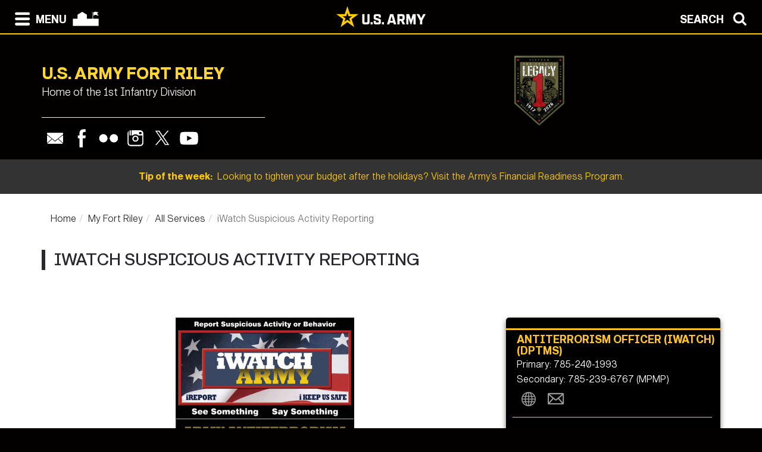

--- FILE ---
content_type: text/html; charset=UTF-8
request_url: https://home.army.mil/riley/index.php/my-fort/all-services/iwatch-suspicious-activity-reporting
body_size: 70511
content:

<!DOCTYPE html>
<!--[if lt IE 7]>      <html class="no-js lt-ie9 lt-ie8 lt-ie7" lang="en"> <![endif]-->
<!--[if IE 7]>         <html class="no-js lt-ie9 lt-ie8" lang="en"> <![endif]-->
<!--[if IE 8]>         <html class="no-js lt-ie9" lang="en"> <![endif]-->
<!--[if gt IE 8]><!--> <html class="no-js" lang="en"> <!--<![endif]-->
    <head>
        <meta http-equiv="X-UA-Compatible" content="IE=edge,chrome=1">
        

	<meta property="og:site_name" content="U.S. Army Fort Riley">
	<meta property="og:locale" content="en_US">
	<meta property="og:type" content="website">
	<meta property="og:title" content="iWatch Suspicious Activity Reporting">
	<meta property="og:description" content=" Fort Riley iWATCH Suspicious Activity Reporting website submission form, where you can report suspicious activities or behaviors that may indicate terrorist activity or ongoing criminal activity. ">
	<meta property="og:url" content="https://home.army.mil/riley/my-fort/all-services/iwatch-suspicious-activity-reporting">
	
<title>iWatch Suspicious Activity Reporting :: U.S. Army Fort Riley</title>

<meta http-equiv="content-type" content="text/html; charset=UTF-8">
<meta name="description" content="Fort Riley iWATCH Suspicious Activity Reporting website submission form, where you can report suspicious activities or behaviors that may indicate terrorist activity or ongoing criminal activity.">
<meta name="generator" content="Concrete CMS">
<link rel="shortcut icon" href="https://home.army.mil/riley/2815/4463/0331/favicon.ico" type="image/x-icon">
<link rel="icon" href="https://home.army.mil/riley/2815/4463/0331/favicon.ico" type="image/x-icon">
<link rel="canonical" href="https://home.army.mil/riley/about/dir-staff/DPTMS/iwatch">
<script type="text/javascript">
    var CCM_DISPATCHER_FILENAME = "/riley/index.php";
    var CCM_CID = 439;
    var CCM_EDIT_MODE = false;
    var CCM_ARRANGE_MODE = false;
    var CCM_IMAGE_PATH = "/riley/concrete/images";
    var CCM_APPLICATION_URL = "https://home.army.mil/riley";
    var CCM_REL = "/riley";
    var CCM_ACTIVE_LOCALE = "en_US";
    var CCM_USER_REGISTERED = false;
</script>

<script type="text/javascript" src="/riley/concrete/js/jquery.js?ccm_nocache=16aea8e13566b2df35810d8d059eefcb99136631"></script>
<link href="/riley/concrete/css/cms.css?ccm_nocache=16aea8e13566b2df35810d8d059eefcb99136631" rel="stylesheet" type="text/css" media="all">
<link href="/riley/concrete/css/features/imagery/frontend.css?ccm_nocache=16aea8e13566b2df35810d8d059eefcb99136631" rel="stylesheet" type="text/css" media="all">
<link href="/riley/concrete/css/features/navigation/frontend.css?ccm_nocache=16aea8e13566b2df35810d8d059eefcb99136631" rel="stylesheet" type="text/css" media="all">
<link href="/riley/concrete/css/features/search/frontend.css?ccm_nocache=16aea8e13566b2df35810d8d059eefcb99136631" rel="stylesheet" type="text/css" media="all">
<link href="/riley/concrete/css/features/basics/frontend.css?ccm_nocache=16aea8e13566b2df35810d8d059eefcb99136631" rel="stylesheet" type="text/css" media="all">
<link href="/riley/concrete/css/features/express/frontend.css?ccm_nocache=16aea8e13566b2df35810d8d059eefcb99136631" rel="stylesheet" type="text/css" media="all">
<link href="/riley/packages/phone_directory/blocks/express_entry_detail/templates/service_data_box/view.css?ccm_nocache=16aea8e13566b2df35810d8d059eefcb99136631" rel="stylesheet" type="text/css" media="all">
<link href="/riley/concrete/css/features/social/frontend.css?ccm_nocache=16aea8e13566b2df35810d8d059eefcb99136631" rel="stylesheet" type="text/css" media="all">
<script async type="text/javascript" id="_fed_an_ua_tag" src="https://dap.digitalgov.gov/Universal-Federated-Analytics-Min.js?agency=DOD&subagency=AMC-IMCOM&sp=query&yt=true&sitetopic=IMCOM-READINESS&siteplatform=riley"></script>
<meta property="og:url"                content="https://home.army.mil/riley/index.php" />
<meta property="og:type"               content="website" />
<meta property="og:title"              content="U.S. Army Fort Riley" />
<meta property="og:description"        content="U.S. Army Fort Riley: Home of the 1st Infantry Division" />
<meta property="og:image"              content="https://home.army.mil/riley/application/files/3615/9776/1901/1st_ID_Logo_200_200.png" />
<meta name="google-site-verification" content="U3ccgIOleKcDcOosHfabuP97jSdOtl_OIA8VrZmlJdU" />
        <meta name="viewport" content="width=device-width, initial-scale=1">
        <link rel="stylesheet" href="/riley/packages/theme_stucco/themes/stucco/css/bootstrap-theme.min.css">
        <link rel="stylesheet" href="/riley/packages/theme_stucco/themes/stucco/css/bootstrap.css">
        <link href="/riley/application/files/cache/css/stucco/main.css?ts=1769444608" rel="stylesheet" type="text/css" media="all">        <link rel="stylesheet" href="/riley/packages/theme_stucco/themes/stucco/css/custom.css">

        <script src="/riley/packages/theme_stucco/themes/stucco/js/vendor/modernizr-2.8.3-respond-1.4.2.min.js"></script>
        <script src="/riley/packages/theme_stucco/themes/stucco/js/modal.js"></script>

        <link href="/riley/packages/theme_stucco/themes/stucco/css/font-awesome/css/all.css" type="text/css" rel="stylesheet">
    </head>
        <body class="iwatch">
        <div class="ccm-page ccm-page-id-439 page-type-service page-template-right-sidebar">
  
        <!--[if lt IE 8]>
            <p class="browserupgrade">You are using an <strong>outdated</strong> browser. Please <a href="http://browsehappy.com/">upgrade your browser</a> to improve your experience.</p>
        <![endif]-->

        <a class="skip-link screen-reader-text" href="#main-content">Skip to content</a>		<!-- Header -->
<div id="header-content" class="header header-container header-content-inner">
<div class="global-navi">

  
<!-- MODAL NAVIGATION MODAL -->


<div id="ModalNav" class="modal fade" role="dialog">
     <div class="modal-dialog">
          <div class="modal-content modal-content-nav">
               <div class="modal-header">
                    <div class="navbar-top-style-only">
                         <div class="row">
                              <div class="col-xs-6">
                                   <div class="modal-nav"> 
                                   
  <a data-dismiss="modal">
 <img class="ns-icon" alt="Search" src="/riley/packages/theme_stucco/themes/stucco/art/zmenu-close-white-40.png" onmouseover="this.src='/riley/packages/theme_stucco/themes/stucco/art/zmenu-close-gold-40.png'" onmouseout="this.src='/riley/packages/theme_stucco/themes/stucco/art/zmenu-close-white-40.png'" />
<span class="ns-navbar-footer">CLOSE</span>
 </a>
                                     
                                      
                                   </div>
                              </div>
                             <div class="col-xs-6">
                                  <div class="modal-nav modal-nav-right float-right">
                                  
                                  
                                  
          <a data-dismiss="modal" data-toggle="modal" data-target="#ModalSearch">  
<span class="ns-navbar-text">SEARCH</span> 
<img class="ns-icon" alt="Search" src="/riley/packages/theme_stucco/themes/stucco/art/zmenu-search-white-40.png" onmouseover="this.src='/riley/packages/theme_stucco/themes/stucco/art/zmenu-search-gold-40.png'" onmouseout="this.src='/riley/packages/theme_stucco/themes/stucco/art/zmenu-search-white-40.png'" />
          </a>

 
          </div>
        </div>
  </div>
</div> 

      </div>
      <div class="modal-body">
        
<!-- SECOND BAR TEST 

                     <div class="row">
                              <div class="col-xs-6">
                                   <div class="modal-nav"> 
                                   
  <a data-dismiss="modal">
 <img class="ns-icon" alt="Search" src="/riley/packages/theme_stucco/themes/stucco/art/zmenu-close-white-40.png" onmouseover="this.src='/riley/packages/theme_stucco/themes/stucco/art/zmenu-close-gold-40.png'" onmouseout="this.src='/riley/packages/theme_stucco/themes/stucco/art/zmenu-close-white-40.png'" />
<span class="ns-navbar-footer">CLOSE</span>
 </a>
                                     
                                      
                                   </div>
                              </div>
                             <div class="col-xs-6">
                                  <div class="modal-nav modal-nav-right float-right">
                                  
                                  
                                  
          <a data-dismiss="modal" data-toggle="modal" data-target="#ModalSearch">  
<span class="ns-navbar-text">SEARCH</span> 
<img class="ns-icon" alt="Search" src="/riley/packages/theme_stucco/themes/stucco/art/zmenu-search-white-40.png" onmouseover="this.src='/riley/packages/theme_stucco/themes/stucco/art/zmenu-search-gold-40.png'" onmouseout="this.src='/riley/packages/theme_stucco/themes/stucco/art/zmenu-search-white-40.png'" />
          </a>

 
          </div>
        </div>
  </div>

 END TEST -->
                   <div class="row">
                      <div class="col-xs-12 col-sm-6 col-lg-3 list-unstyled">
                       

    <h3><a href="https://home.army.mil/riley/about">About</a></h3>


    <ul class="nav"><li class=""><a href="https://home.army.mil/riley/about/visitor-info" target="_self" class="">Visitor and Access Information</a></li><li class=""><a href="https://home.army.mil/riley/about/noise-training" target="_self" class="">Noise and Training Information</a></li><li class=""><a href="https://home.army.mil/riley/about/museums" target="_self" class="">Fort Riley Museums</a></li><li class=""><a href="https://home.army.mil/riley/about/dir-staff" target="_self" class="">Garrison Directorates and Staff</a></li><li class=""><a href="https://home.army.mil/riley/about/garrison-leadership" target="_self" class="">Garrison Leadership</a></li><li class=""><a href="https://home.army.mil/riley/about/mission-vision" target="_self" class="">Garrison Mission and Vision</a></li><li class=""><a href="https://home.army.mil/riley/about/history" target="_self" class="">History of Fort Riley and 1st Infantry Division</a></li><li class=""><a href="https://home.army.mil/riley/about/things-to-do" target="_self" class="">Things to do at Fort Riley</a></li><li class=""><a href="https://home.army.mil/riley/about/publications" target="_self" class="">Publications</a></li></ul>
                      </div>
                      <div class="col-xs-12 col-sm-6 col-lg-3  list-unstyled">
                      
                        

    <h3><a href="https://home.army.mil/riley/contact">Contact</a></h3>


    <ul class="nav"><li class=""><a href="https://home.army.mil/riley/contact/phone-directory" target="_self" class="">Phone Directory</a></li><li class=""><a href="https://home.army.mil/riley/contact/crisis-phone-numbers" target="_self" class="">Crisis Phone Numbers</a></li><li class=""><a href="https://ice.disa.mil/index.cfm?fa=site&site_id=17" target="_blank" class="">Feedback (ICE)</a></li><li class=""><a href="https://home.army.mil/riley/contact/webmaster" target="_self" class="">Webmaster</a></li><li class=""><a href="https://home.army.mil/riley/contact/public-affairs" target="_self" class="">Public Affairs Office</a></li></ul>
  		       
                      </div>
                      <div class="col-xs-12 col-sm-6 col-lg-3  list-unstyled">
                       
                       

    <h3><a href="https://home.army.mil/riley/my-fort">My Fort Riley</a></h3>


    <ul class="nav"><li class=""><a href="https://home.army.mil/riley/my-fort/soldiers" target="_self" class="">For Soldiers</a></li><li class=""><a href="https://home.army.mil/riley/my-fort/for-families" target="_self" class="">For Families</a></li><li class=""><a href="https://home.army.mil/riley/my-fort/employees" target="_self" class="">For Employees</a></li><li class=""><a href="https://home.army.mil/riley/my-fort/retirees" target="_self" class="">For Retirees</a></li><li class="nav-path-selected"><a href="https://home.army.mil/riley/my-fort/all-services" target="_self" class="nav-path-selected">All Services</a><ul><li class=""><a href="https://home.army.mil/riley/my-fort/all-services/administrative-services" target="_self" class="">Administrative Services</a></li><li class=""><a href="https://home.army.mil/riley/my-fort/all-services/advisories" target="_self" class="">Advisories</a></li><li class=""><a href="https://home.army.mil/riley/my-fort/all-services/army-community-service" target="_self" class="">Army Community Service</a></li><li class=""><a href="https://home.army.mil/riley/my-fort/all-services/education-services" target="_self" class="">Army Continuing Education Services</a></li><li class=""><a href="https://home.army.mil/riley/my-fort/all-services/army-substance-abuse-program" target="_self" class="">Army Substance Abuse Program</a></li><li class=""><a href="https://home.army.mil/riley/my-fort/all-services/audie-murphy-club" target="_self" class="">Audie Murphy Club</a></li><li class=""><a href="https://home.army.mil/riley/my-fort/all-services/casualty-assistan" target="_self" class="">Casualty Assistance Office</a></li><li class=""><a href="https://home.army.mil/riley/my-fort/all-services/da-photo-studio" target="_self" class="">Visual Information Support Center</a></li><li class=""><a href="https://home.army.mil/riley/my-fort/all-services/deers-id-cards" target="_self" class="">DEERS / ID Cards</a></li><li class=""><a href="https://home.army.mil/riley/my-fort/all-services/dental-health-activity" target="_self" class="">Dental Health Activity</a></li><li class=""><a href="https://home.army.mil/riley/my-fort/all-services/dining-facilities" target="_self" class="">Warrior Restaurants (formerly Dining Facilities - DFACs) &amp; Kiosks</a></li><li class=""><a href="https://home.army.mil/riley/my-fort/all-services/directorate-emergency-services" target="_self" class="">Directorate of Emergency Services</a></li><li class=""><a href="https://home.army.mil/riley/my-fort/all-services/directorate-family-morale-welfare-and-recreation" target="_self" class="">Directorate of Family and Morale, Welfare and Recreation</a></li><li class=""><a href="https://home.army.mil/riley/my-fort/all-services/DPTMS" target="_self" class="">Directorate of Human Resources</a></li><li class=""><a href="https://home.army.mil/riley/my-fort/all-services/directions" target="_self" class="">Driving Directions</a></li><li class=""><a href="https://home.army.mil/riley/my-fort/all-services/equal-employment-opportunity-program" target="_self" class="">Equal Employment Opportunity (EEO)</a></li><li class=""><a href="https://home.army.mil/riley/my-fort/all-services/fire-and-emergency-services" target="_self" class="">Fire and Emergency Services</a></li><li class=""><a href="https://home.army.mil/riley/my-fort/all-services/foia" target="_self" class="">Freedom of Information (FOIA) and Privacy Act</a></li><li class=""><a href="https://home.army.mil/riley/my-fort/all-services/inspector-general" target="_self" class="">Inspector General</a></li><li class=""><a href="https://home.army.mil/riley/my-fort/all-services/logistics-readiness-center" target="_self" class="">Army Field Support Battalion - Riley</a></li><li class=""><a href="https://home.army.mil/riley/my-fort/all-services/military-personnel-division" target="_self" class="">Military Personnel Services Division</a></li><li class=""><a href="https://home.army.mil/riley/my-fort/all-services/legal-assistance-office" target="_self" class="">Office of the Staff Judge Advocate</a></li><li class=""><a href="https://home.army.mil/riley/my-fort/all-services/pov-storage" target="_self" class="">Privately Owned Vehicle Storage</a></li><li class=""><a href="https://home.army.mil/riley/my-fort/all-services/ready-army" target="_self" class="">Ready Army</a></li><li class=""><a href="https://home.army.mil/riley/my-fort/all-services/recycling" target="_self" class="">Recycling</a></li><li class=""><a href="https://home.army.mil/riley/my-fort/all-services/chaplain" target="_self" class="">Religious Support Office - Chaplain</a></li><li class=""><a href="https://home.army.mil/riley/my-fort/all-services/relocation-program" target="_self" class="">Relocation Assistance Program</a></li><li class=""><a href="https://home.army.mil/riley/my-fort/all-services/transition-center" target="_self" class="">Transition Center</a></li><li class=""><a href="https://home.army.mil/riley/my-fort/all-services/sexual-harassment-assault-response-and-prevention-sharp" target="_self" class="">Sexual Harassment / Assault Response and Prevention (SHARP)</a></li><li class=""><a href="https://home.army.mil/riley/my-fort/all-services/SFL-TAP" target="_self" class="">Transition Assistance Program</a></li><li class=""><a href="https://home.army.mil/riley/my-fort/all-services/suicide-prevention" target="_self" class="">Suicide Prevention</a></li><li class=""><a href="https://home.army.mil/riley/my-fort/all-services/housing-division" target="_self" class="">Army Housing Office</a></li><li class=""><a href="https://home.army.mil/riley/my-fort/all-services/uso" target="_self" class="">USO Kansas</a></li><li class=""><a href="https://home.army.mil/riley/my-fort/all-services/visitor-information" target="_self" class="">Visitor and Access Information</a></li><li class=""><a href="https://home.army.mil/riley/my-fort/all-services/veterinary-services" target="_self" class="">Veterinary Services</a></li><li class=""><a href="https://home.army.mil/riley/my-fort/all-services/voting-assistance-program" target="_self" class="">Voting Assistance Program</a></li><li class=""><a href="https://home.army.mil/riley/my-fort/all-services/weapons-registration" target="_self" class="">Weapons Registration</a></li><li class="nav-selected nav-path-selected"><a href="https://home.army.mil/riley/my-fort/all-services/iwatch-suspicious-activity-reporting" target="_self" class="nav-selected nav-path-selected">iWatch Suspicious Activity Reporting</a></li><li class=""><a href="https://home.army.mil/riley/my-fort/all-services/ppso" target="_self" class="">Household Goods</a></li><li class=""><a href="https://home.army.mil/riley/my-fort/all-services/pcs" target="_self" class="">Permanent Change of Station</a></li></ul></li><li class=""><a href="https://home.army.mil/riley/my-fort/newcomers" target="_self" class="">For Newcomers</a></li></ul>
  		      	 
                      </div>
                      <div class="col-xs-12 col-sm-6 col-lg-3  list-unstyled">
                       
                        

    <h3><a href="https://home.army.mil/riley/tenants">Units / Tenants</a></h3>


    <ul class="nav"><li class=""><a href="https://www.1id.army.mil/" target="_blank" class="">1st Infantry Division</a></li><li class=""><a href="https://home.army.mil/riley/tenants/partners" target="_self" class="">Garrison Partners</a></li></ul>
  		      
                      </div>
                   </div> <!--END ROW-->
                   <div class="row">
                      <div class="col-xs-6 list-unstyled">
                      
                         		     
                      </div>
                      <div class="col-xs-6  list-unstyled">

                          		       
                      </div>
                   </div> <!--END ROW-->
      </div> 
      
    </div>

  </div>
</div>

<!-- MODAL NAV SEARCH -->

<div id="ModalSearch" class="modal fade" role="dialog">
  <div class="modal-dialog" style="height: 300px">

    <!-- Modal content-->
 <div class="modal-content" >
 
 <!-- SEARCH 	MODAL HEADER -->
 
      <div class="modal-header">
           <div class="navbar-top-style-only">
             <div class="row">
                 <div class="col-xs-6">
                     <div class="modal-nav"> 
                  
                     
                    <a data-dismiss="modal">
<img class="ns-icon" alt="Close" src="/riley/packages/theme_stucco/themes/stucco/art/zmenu-close-white-40.png" onmouseover="this.src='/riley/packages/theme_stucco/themes/stucco/art/zmenu-close-gold-40.png'" onmouseout="this.src='/riley/packages/theme_stucco/themes/stucco/art/zmenu-close-white-40.png'" />
    <span class="ns-navbar-text ns-phone-hidden">CLOSE</span> 
                         </a>
                         
                     </div>
                 </div>
                
                 <div class="col-xs-6">
                     <div class="modal-nav modal-nav-right float-right"><a data-dismiss="modal" data-toggle="modal"  data-target="#ModalNav"> <span class="ns-navbar-text"> MENU </span><img class="ns-icon" alt="menu" src="/riley/packages/theme_stucco/themes/stucco/art/zmenu-menu-white-40.png" onmouseover="this.src='/riley/packages/theme_stucco/themes/stucco/art/zmenu-menu-gold-40.png'" onmouseout="this.src='/riley/packages/theme_stucco/themes/stucco/art/zmenu-menu-white-40.png'" /> </a>
                     </div>
                </div>
           </div>
      </div>
 </div> 
 
 <!--SEARCH  MODAL BODY -->
 
     <div class="modal-body">
		  <div class="container">
			<!-- <div class="col-lg-2 col-xs-12">
			<h3>Search</h3>
			</div> -->
			  <div class="col-lg-10 col-xs-12">
				   

        <form class="hstack gap-3 ccm-search-block-form" action="https://home.army.mil/riley/search" method="get"><input name="search_paths[]" type="hidden"
             value="" /><input name="query" class="form-control ccm-search-block-text" type="text" value="" /> <input name="submit" type="submit" value="&gt;"
              class="btn btn-secondary ccm-search-block-submit" />

</form>


			  </div>
		  </div>
      </div>
	  
<div class="modal-nav-dismiss">      
<a data-dismiss="modal">
   <a data-dismiss="modal">
<span class="ns-navbar-footer">CLOSE</span> 
<img class="ns-icon" alt="Search" src="/riley/packages/theme_stucco/themes/stucco/art/zmenu-close-white-40.png" onmouseover="this.src='/riley/packages/theme_stucco/themes/stucco/art/zmenu-close-gold-40.png'" onmouseout="this.src='/riley/packages/theme_stucco/themes/stucco/art/zmenu-close-white-40.png'" />
        </a>
</div>

 
    </div>
   </div>
   

</div>

<!-- 	END OF NORMAL MODAL NAVIGATION AND SEARCH. -->

  
<!--MODAL NAVIGATION TOP BAR-->

<div id="navbar" > <div class="navbar-fixed-top" >

    <div class="row">
        <div class="col-xs-8">
            <div class="modal-nav">
                 <span>
                     <a data-toggle="modal" data-target="#ModalNav"> 
                 <img class="ns-icon" alt="menu" src="/riley/packages/theme_stucco/themes/stucco/art/zmenu-menu-white-40.png" onmouseover="this.src='/riley/packages/theme_stucco/themes/stucco/art/zmenu-menu-gold-40.png'" onmouseout="this.src='/riley/packages/theme_stucco/themes/stucco/art/zmenu-menu-white-40.png'" /><span class="ns-navbar-text ns-phone-hidden">MENU</span></a> 
                 </span>
                 <span>
                     <a href="https://home.army.mil/riley">
                         <!--  -->
	 <img class="ns-icon" alt="Home" src="/riley/packages/theme_stucco/themes/stucco/art/zmenu-garrison-white-100.png" onmouseover="this.src='/riley/packages/theme_stucco/themes/stucco/art/zmenu-garrison-gold-HOME-100.png'" onmouseout="this.src='/riley/packages/theme_stucco/themes/stucco/art/zmenu-garrison-white-100.png'" />
	             </a>
	         </span>
	         <span> 
			 
		
	     <a href="https://www.army.mil" target="blank"> <img class="ns-phone-visible" src="/riley/packages/theme_stucco/themes/stucco/art/army_logo_horizontal.svg" alt="U.S. Army home page" style="max-width: 150px; width: 150px; position: relative; top: -4px;"> </a>
	         </span>
           </div>
        </div>

        <div class="col-xs-4">
          <div class="modal-nav modal-nav-right float-right"> 
          
          <a data-toggle="modal" data-target="#ModalSearch">  
<span class="ns-navbar-text ns-phone-hidden">SEARCH</span> 
<img class="ns-icon" alt="Search" src="/riley/packages/theme_stucco/themes/stucco/art/zmenu-search-white-40.png" onmouseover="this.src='/riley/packages/theme_stucco/themes/stucco/art/zmenu-search-gold-40.png'" onmouseout="this.src='/riley/packages/theme_stucco/themes/stucco/art/zmenu-search-white-40.png'" />
          </a>

          </div>
        </div>
        
    </div>

</div>


 
     </div> <!-- container -->
</div> <!-- end navbar fixed top-->
</div> <!-- END NAVBAR  BEGIN ARMY LOGO -->

<div class="army-icon ns-phone-hidden">
  
     <a href="https://www.army.mil"><img src="/riley/packages/theme_stucco/themes/stucco/art/army_logo_horizontal.svg" alt="Army.mil"></a>    
</div>

<!-- END ARMY LOGO -->

	 
	           
           <!-- HEADER SECTION -->
<header class="page-header"> 

<!-- PHONE SIZE -->
     <div class="ns-phone-visible">
          <div class="container visible-xs">
              <div class="row  ns-resize-phone">
                   <div class="col-xs-12 ">                     
                        

    <p><span class="title-caps">U.S. army fort riley</span></p>
		   </div>
	               </div>
          </div>
     </div>

<!-- XS SIZE -->

     <div class="clearfix visible-xs">
     </div>
     <div class="ns-phone-hidden">
          <div class="container visible-xs">
               <div class="row ns-space ns-resize">
                    <div class="col-xs-9 ">                     
                               

    <p><span class="title-caps">U.S. army fort riley</span></p>
			  </div>
			  <div class="col-xs-3 header-logo-adjust-xs">
                               

    <a href="https://www.1id.army.mil/"><img src="https://home.army.mil/riley/cache/thumbnails/1id-logo-for-headerbanner-cd8832c5cedefa4dbc7411837d9f8b9a.png" alt="1st Infantry Division &quot;Big Red One&quot; Logo" width="111" height="150" class="ccm-image-block img-fluid bID-31632" title="1st Infantry Division &quot;Big Red One&quot; Logo"></a>

	            </div>
               </div>
          </div>
     </div>
               
<!-- LARGER SIZE -->                        
				
     <div class="container hidden-xs" >
            <div class="row">
	            <div class="col-sm-7 col-md-8 col-lg-8 push-left header-conctens">
                    <div>
                        <span class="header-garrison-id">
			        

    <p><span class="title-caps">U.S. army fort riley</span></p>
 
                        </span><br>
                        <span class="header-garrison-id">
                    

    <h3> Home of the 1st Infantry Division</h3>
 
                        </span>
                        <span class="header-garrison-id"><hr></span>
                        <span class="header-garrison-id">
	                

    
<style>
.ccm-block-svg_social_media_icons .icon-container {
    display: inline-block;
    padding-top: 5px;
    padding-bottom: 5px;
}
</style>

<div class="ccm-block-svg_social_media_icons" style="text-align: left;">
    <div class="icon-container">

    <style>.email45-square-black{background:url('/riley/packages/svg_social_media_icons/blocks/svg_social_media_icons/images/email45-square-black.png') no-repeat;background:none,url('/riley/packages/svg_social_media_icons/blocks/svg_social_media_icons/images/email-square-black.svg') no-repeat;}.email45-square-black:hover{background:url('/riley/packages/svg_social_media_icons/blocks/svg_social_media_icons/images/email45-square-hover.png') no-repeat;background:none,url('/riley/packages/svg_social_media_icons/blocks/svg_social_media_icons/images/email-square-hover.svg') no-repeat;}</style><a title="Email" target="_blank" style="margin-left: 0px; margin-right: 0px; margin-bottom: 0px; float: left;" href="mailto: usarmy.riley.imcom.mbx.pao@army.mil "><div style="height: 45px; width: 45px" class="email45-square-black"></div></a><style>.facebook45-square-black{background:url('/riley/packages/svg_social_media_icons/blocks/svg_social_media_icons/images/facebook45-square-black.png') no-repeat;background:none,url('/riley/packages/svg_social_media_icons/blocks/svg_social_media_icons/images/facebook-square-black.svg') no-repeat;}.facebook45-square-black:hover{background:url('/riley/packages/svg_social_media_icons/blocks/svg_social_media_icons/images/facebook45-square-hover.png') no-repeat;background:none,url('/riley/packages/svg_social_media_icons/blocks/svg_social_media_icons/images/facebook-square-hover.svg') no-repeat;}</style><a title="Facebook" target="_blank" style="margin-left: 0px; margin-right: 0px; margin-bottom: 0px; float: left;" href="https://www.facebook.com/FortRiley"><div style="height: 45px; width: 45px" class="facebook45-square-black"></div></a><style>.flickr45-square-black{background:url('/riley/packages/svg_social_media_icons/blocks/svg_social_media_icons/images/flickr45-square-black.png') no-repeat;background:none,url('/riley/packages/svg_social_media_icons/blocks/svg_social_media_icons/images/flickr-square-black.svg') no-repeat;}.flickr45-square-black:hover{background:url('/riley/packages/svg_social_media_icons/blocks/svg_social_media_icons/images/flickr45-square-hover.png') no-repeat;background:none,url('/riley/packages/svg_social_media_icons/blocks/svg_social_media_icons/images/flickr-square-hover.svg') no-repeat;}</style><a title="Flickr" target="_blank" style="margin-left: 0px; margin-right: 0px; margin-bottom: 0px; float: left;" href="https://www.flickr.com/photos/firstinfantrydivision/"><div style="height: 45px; width: 45px" class="flickr45-square-black"></div></a><style>.instagram45-square-black{background:url('/riley/packages/svg_social_media_icons/blocks/svg_social_media_icons/images/instagram45-square-black.png') no-repeat;background:none,url('/riley/packages/svg_social_media_icons/blocks/svg_social_media_icons/images/instagram-square-black.svg') no-repeat;}.instagram45-square-black:hover{background:url('/riley/packages/svg_social_media_icons/blocks/svg_social_media_icons/images/instagram45-square-hover.png') no-repeat;background:none,url('/riley/packages/svg_social_media_icons/blocks/svg_social_media_icons/images/instagram-square-hover.svg') no-repeat;}</style><a title="Instagram" target="_blank" style="margin-left: 0px; margin-right: 0px; margin-bottom: 0px; float: left;" href="https://www.instagram.com/fortrileypao/"><div style="height: 45px; width: 45px" class="instagram45-square-black"></div></a><style>.twitter45-square-black{background:url('/riley/packages/svg_social_media_icons/blocks/svg_social_media_icons/images/twitter45-square-black.png') no-repeat;background:none,url('/riley/packages/svg_social_media_icons/blocks/svg_social_media_icons/images/twitter-square-black.svg') no-repeat;}.twitter45-square-black:hover{background:url('/riley/packages/svg_social_media_icons/blocks/svg_social_media_icons/images/twitter45-square-hover.png') no-repeat;background:none,url('/riley/packages/svg_social_media_icons/blocks/svg_social_media_icons/images/twitter-square-hover.svg') no-repeat;}</style><a title="Twitter" target="_blank" style="margin-left: 0px; margin-right: 0px; margin-bottom: 0px; float: left;" href="https://twitter.com/FortRiley"><div style="height: 45px; width: 45px" class="twitter45-square-black"></div></a><style>.youtube45-square-black{background:url('/riley/packages/svg_social_media_icons/blocks/svg_social_media_icons/images/youtube45-square-black.png') no-repeat;background:none,url('/riley/packages/svg_social_media_icons/blocks/svg_social_media_icons/images/youtube-square-black.svg') no-repeat;}.youtube45-square-black:hover{background:url('/riley/packages/svg_social_media_icons/blocks/svg_social_media_icons/images/youtube45-square-hover.png') no-repeat;background:none,url('/riley/packages/svg_social_media_icons/blocks/svg_social_media_icons/images/youtube-square-hover.svg') no-repeat;}</style><a title="Youtube" target="_blank" style="margin-left: 0px; margin-right: 0px; margin-bottom: 0px; float: left;" href="https://www.youtube.com/channel/UCO7GecPPibN1JTPlwDNro6g"><div style="height: 45px; width: 45px" class="youtube45-square-black"></div></a>
    </div>
</div>

                        </span>
		            </div><!-- end social button -->	
	            </div>
                <div class="col-sm-3 push-left header-conctens header-logo-adjust-lg">  <!--col-md-2 col-lg-2 -->
		            <div class="header-logo">	
			        

    <a href="https://www.1id.army.mil/"><img src="https://home.army.mil/riley/cache/thumbnails/1id-logo-for-headerbanner-cd8832c5cedefa4dbc7411837d9f8b9a.png" alt="1st Infantry Division &quot;Big Red One&quot; Logo" width="111" height="150" class="ccm-image-block img-fluid bID-31632" title="1st Infantry Division &quot;Big Red One&quot; Logo"></a>

                    </div>
                </div>
	        </div>		
           
        </div>
 
            
                        <div class="row" id="global-message">  
                    <div class="post">
                                                <div class="col-sm-12 col-md-12 col-lg-12">
                                                    <a href="https://www.armymwr.com/programs-and-services/personal-assistance/financial-readiness" target="_blank">                            <span class="global-message-title">Tip of the week:</span>
                            &nbsp;Looking to tighten your budget after the holidays? Visit the Army’s Financial Readiness Program. 
                            </a> 
                        </div>

                        <!-- put code in to see if there is an image -->
                                            </div>
                </div>
                                    
        </div>

</header>

<div class="clearfix"></div>

<div class="pagebar">
</div>

<!-- END OF HEADER AND HEADER PHP -->


		<!--  Main Contents -->
		<div id="main-content" class="main-container">
			<div class="main-content-inner clearfix">
				

<div class="container"><div class="row"><div class="col-sm-12">    

    <nav role="navigation" aria-label="breadcrumb"><ol class="breadcrumb"><li><a href="https://home.army.mil/riley" target="_self">Home</a></li><li><a href="https://home.army.mil/riley/my-fort" target="_self">My Fort Riley</a></li><li><a href="https://home.army.mil/riley/my-fort/all-services" target="_self">All Services</a></li><li class="active">iWatch Suspicious Activity Reporting</li></ol></nav>


    <h1  class="ccm-block-page-title page-title">iWatch Suspicious Activity Reporting</h1>

</div></div></div>				<div class="container">
					<div class="row">
						<div id="primary" class="content-primary col-md-8">
							<main role="main">
								<article>
									

    <h3 style="text-align: center;"><picture><!--[if IE 9]><video style='display: none;'><![endif]--><source srcset="https://home.army.mil/riley/1714/9866/9594/iWATCHARMY_logo_ARMYAntiterrorism_Intro2.jpg" media="(min-width: 900px)" width="300" height="214"><source srcset="https://home.army.mil/riley/1714/9866/9594/iWATCHARMY_logo_ARMYAntiterrorism_Intro2.jpg" media="(min-width: 768px)" width="300" height="214"><source srcset="https://home.army.mil/riley/1714/9866/9594/iWATCHARMY_logo_ARMYAntiterrorism_Intro2.jpg" width="300" height="214"><!--[if IE 9]></video><![endif]--><img src="https://home.army.mil/riley/1714/9866/9594/iWATCHARMY_logo_ARMYAntiterrorism_Intro2.jpg" alt="iWATCHARMY logo_ARMYAntiterrorism_Intro2.jpg"></picture></h3>

<p>Welcome to the Fort Riley iWATCH Suspicious Activity Reporting website submission form, where you can report suspicious activities or behaviors that may indicate terrorist activity or ongoing criminal activity. THIS ONLINE FORM IS NOT DESIGNED TO REPORT EMERGENCIES OR TO REQUEST IMMEDIATE POLICE ASSISTANCE. IF THIS IS AN EMERGENCY, PLEASE CALL 911.</p>



    
<div rel="CI" class="wrap-anything-start" data-class="dark-box" data-id="25314"></div>



    <h2 style="text-align: center;"><strong>Reporting Suspicious Activity</strong></h2>

<p>&quot;See something, say something&quot; is the motto for the iWATCH program, an Armywide initiative aimed at promoting heightened awareness and vigilance against terrorism.</p>

<p>&nbsp;</p>

<h4 style="text-align: center;">Call the Military Desk Sergeant at 785-239-MPMP or&nbsp; 1-800-CALL-SPY. For emergencies call 911.</h4>



    
<div class="wrap-anything-stop" rel="CI"></div>



    
<div rel="Form" class="wrap-anything-start" data-class="gray-box" data-id="13528"></div>



    <h3>Form Guidance</h3>

<p>Every report is an important piece of the puzzle and will be reviewed by trained Law Enforcement Personnel and Military Intelligence Special Agents. Remember, reporting false information to the Fort Riley Police Department is a crime, and violators may be subject to punitive action. Any information you submit may be used for any purposes including potential criminal investigations and criminal proceedings. Submission of any information is completely voluntary. By clicking the &quot;send message&quot; button below, you are indicating that you agree to these terms.</p>

<p>Please be as detailed as possible when you submit a Suspicious Activity Report via email or the form.</p>

<ul>
	<li>Time</li>
	<li>Date</li>
	<li>Number of People</li>
	<li>Describe the People Involved - (Please describe gender, height, weight, build, age, hair, color, facial hair, etc.)</li>
	<li>Number of Vehicles</li>
	<li>Describe the Vehicles Involved - (Please describe plate number, type, make, model, color, age, condition, country, etc.)</li>
	<li>Location of Suspicious Activity - (Be as specific as possible.)</li>
	<li>Describe the Suspicious Activity - (Study a location, abandoned package, dangerous material, etc.)</li>
</ul>



    
<div class="wrap-anything-stop" rel="Form"></div>

								</article>
							</main>
						</div>
						<div id="secondary" class="content-secondary col-md-4" role="complementary">
							<aside class="">
								

        
    <section class="serviceDataBox">
        <hr class="serviceDataBox__hr-top">
        
        <header class="serviceDataBox__header">
            <h4 class="serviceDataBox__header-org-name">ANTITERRORISM OFFICER (IWATCH) (DPTMS)</h4>
        </header><!--end header section-->
        
        <section class="serviceDataBox__phone-number-list">
            
                            
                <a class="serviceDataBox__phone-number-mobile"href="tel:785-240-1993">Primary:785-240-1993</a>
                <p class="serviceDataBox__phone-number-desktop">Primary: 785-240-1993</p>
                                        
                <a class="serviceDataBox__phone-number-mobile"href="tel:785-239-6767 (MPMP)">Secondary:785-239-6767 (MPMP)</a>
                <p class="serviceDataBox__phone-number-desktop">Secondary: 785-239-6767 (MPMP)</p>
            
            <p class="serviceDataBox__phone-fax"></p>
        </section><!--end phone numbers section-->
        
        <section class="serviceDataBox__link-list">
            <a class="serviceDataBox__contact-link" href="https://home.army.mil/riley/index.php/about/dir-staff/DPTMS/iwatch"><img class="serviceDataBox__contact-link-icon" src="/riley/packages/phone_directory/assets/website.svg" alt="Website Icon" /></a>            
            <a class="serviceDataBox__contact-link" href="mailto:usarmy.riley.imcom-central.list.iwatch@army.mil"><img class="serviceDataBox__contact-link-icon" src="/riley/packages/phone_directory/assets/email.svg" alt="Email Icon" /></a>												        </section><!--end social links section-->
        
        <hr class="serviceDataBox__hr-body">
        
        <section class="serviceDataBox__schedule">
            <table class="serviceDataBox__days">
                <tr class="serviceDataBox__hours-row">
                    <td class="serviceDataBox__hours">Sunday</td>
                    <td class="serviceDataBox__hours">Closed</td>
                </tr>
                <tr class="serviceDataBox__hours-row">
                    <td class="serviceDataBox__hours">Monday</td>
                    <td class="serviceDataBox__hours">7:30 a.m. - 4 p.m.</td>
                </tr>
                <tr class="serviceDataBox__hours-row">
                    <td class="serviceDataBox__hours">Tuesday</td>
                    <td class="serviceDataBox__hours">7:30 a.m. - 4 p.m.</td>
                </tr>
                <tr class="serviceDataBox__hours-row">
                    <td class="serviceDataBox__hours">Wednesday</td>
                    <td class="serviceDataBox__hours">7:30 a.m. - 4 p.m.</td>
                </tr>
                <tr class="serviceDataBox__hours-row">
                    <td class="serviceDataBox__hours">Thursday</td>
                    <td class="serviceDataBox__hours">7:30 a.m. - 4 p.m.</td>
                </tr>
                <tr class="serviceDataBox__hours-row">
                    <td class="serviceDataBox__hours">Friday</td>
                    <td class="serviceDataBox__hours">7:30 a.m. - 4 p.m.</td>
                </tr>
                <tr class="serviceDataBox__hours-row">
                    <td class="serviceDataBox__hours">Saturday</td>
                    <td class="serviceDataBox__hours">Closed</td>
                </tr>
            </table>
        </section><!--end hours section-->
        
        <hr class="serviceDataBox__hr-body" >
        
        <address class="serviceDataBox__address"><b>BLDG 500 Huebner Rd</b><br><br>  </address>
        
        <hr class="serviceDataBox__hr-body">
        
        <p class="serviceDataBox__notice"><b>NOTICE: </b>For emergencies, call 911. If you have questions Anti-terrorism Level 1 training, call the Anti-terrorism Officer.</p>
        
    </section>
        


        
    <section class="serviceDataBox">
        <hr class="serviceDataBox__hr-top">
        
        <header class="serviceDataBox__header">
            <h4 class="serviceDataBox__header-org-name">MILITARY POLICE DESK SERGEANT (NON-EMERGENCY) (DES)</h4>
        </header><!--end header section-->
        
        <section class="serviceDataBox__phone-number-list">
            
                            
                <a class="serviceDataBox__phone-number-mobile"href="tel:785-239-6767">Primary:785-239-6767</a>
                <p class="serviceDataBox__phone-number-desktop">Primary: 785-239-6767</p>
                        
            <p class="serviceDataBox__phone-fax"></p>
        </section><!--end phone numbers section-->
        
        <section class="serviceDataBox__link-list">
            <a class="serviceDataBox__contact-link" href="https://home.army.mil/riley/index.php/about/dir-staff/directorate-emergency-services/law-enforcement"><img class="serviceDataBox__contact-link-icon" src="/riley/packages/phone_directory/assets/website.svg" alt="Website Icon" /></a>            
            			<a class="serviceDataBox__contact-link" href="https://www.facebook.com/pages/Fort-Riley-Military-Police-Station/135167273261242"><img class="serviceDataBox__contact-link-icon" src="/riley/packages/phone_directory/assets/facebook.svg" alt="Facebook Icon" /></a>									        </section><!--end social links section-->
        
        <hr class="serviceDataBox__hr-body">
        
        <section class="serviceDataBox__schedule">
            <table class="serviceDataBox__days">
                <tr class="serviceDataBox__hours-row">
                    <td class="serviceDataBox__hours">Sunday</td>
                    <td class="serviceDataBox__hours">24/7</td>
                </tr>
                <tr class="serviceDataBox__hours-row">
                    <td class="serviceDataBox__hours">Monday</td>
                    <td class="serviceDataBox__hours">24/7</td>
                </tr>
                <tr class="serviceDataBox__hours-row">
                    <td class="serviceDataBox__hours">Tuesday</td>
                    <td class="serviceDataBox__hours">24/7</td>
                </tr>
                <tr class="serviceDataBox__hours-row">
                    <td class="serviceDataBox__hours">Wednesday</td>
                    <td class="serviceDataBox__hours">24/7</td>
                </tr>
                <tr class="serviceDataBox__hours-row">
                    <td class="serviceDataBox__hours">Thursday</td>
                    <td class="serviceDataBox__hours">24/7</td>
                </tr>
                <tr class="serviceDataBox__hours-row">
                    <td class="serviceDataBox__hours">Friday</td>
                    <td class="serviceDataBox__hours">24/7</td>
                </tr>
                <tr class="serviceDataBox__hours-row">
                    <td class="serviceDataBox__hours">Saturday</td>
                    <td class="serviceDataBox__hours">24/7</td>
                </tr>
            </table>
        </section><!--end hours section-->
        
        <hr class="serviceDataBox__hr-body" >
        
        <address class="serviceDataBox__address"><b>BLDG 219</b><br><br>  </address>
        
        <hr class="serviceDataBox__hr-body">
        
        <p class="serviceDataBox__notice"><b>NOTICE: </b>785-239-MPMP. For emergencies, please call 911. </p>
        
    </section>
        
							</aside>
						</div>
					</div>
				</div>
        		

<div class="container"><div class="row"><div class="col-sm-12">    
<div rel="Report" class="wrap-anything-start" data-class="gray-box" data-id="13550"></div>

</div></div></div>

<div class="container"><div class="row"><div class="col-sm-12">    <h3>iWatch Suspicious Activity Report</h3>

</div></div></div>

<div class="container"><div class="row"><div class="col-sm-12">    <div class="ccm-block-express-form">
            <div class="ccm-form">
            <a name="form32019"></a>

            
            
            <form enctype="multipart/form-data" class="form-stacked" method="post"
                  action="https://home.army.mil/riley/my-fort/all-services/iwatch-suspicious-activity-reporting/submit/32019#form32019">
                <input type="hidden" name="ccm_token" value="1769707330:ca49fa1facd70240a57908cfc7606e08" /><input type="hidden" name="express_form_id" value="f276868a-8d94-11e7-a5ad-003048bada2c">
<div class="ccm-dashboard-express-form">
    
        <fieldset>
            
            
<div class="form-group">
            <label class="control-label" for="akID[43][value]">Your Last Name:</label>
    
    
    <input type="text" id="akID[43][value]" name="akID[43][value]" value="" placeholder="" class="form-control ccm-input-text" /></div>

<div class="form-group">
            <label class="control-label" for="akID[128][value]">Your First Name:</label>
    
    
    <input type="text" id="akID[128][value]" name="akID[128][value]" value="" placeholder="" class="form-control ccm-input-text" /></div>

<div class="form-group">
            <label class="control-label" for="akID[132][value]">Phone Number:</label>
    
    
    <input type="text" id="akID[132][value]" name="akID[132][value]" value="" placeholder="" class="form-control ccm-input-text" /></div>

<div class="form-group">
            <label class="control-label" for="akID[50][value]">Email Address:</label>
    
    
    <input type="email" id="akID[50][value]" name="akID[50][value]" value="" class="form-control ccm-input-email" /></div>

<div class="form-group">
            <label class="control-label" for="akID[149][value]">Information you would like to report:</label>
    
            <span class="text-muted small">Required</span>
    
    
    <textarea id="akID[149][value]" name="akID[149][value]" rows="5" class="form-control"></textarea>
</div>
        </fieldset>
    </div>
                    <div class="form-group captcha">
                        <label for="ccm-captcha-code" class="form-label">Please type the letters and numbers shown in the image. Click the image to see another captcha.</label>
                        <div><div><img class="ccm-captcha-image" onclick="this.src = this.src.replace(/([?&amp;]nocache=)(\d+)/, &#039;$1&#039; + ((new Date()).getTime()))" width="190" height="60" src="https://home.army.mil/riley/ccm/system/captcha/picture?nocache=1769707330203" alt="Captcha Code"></div></div>
                        <div><div><input id="ccm-captcha-code" class="form-control ccm-input-captcha" required="required" autocomplete="off" type="text" name="ccmCaptchaCode"></div><br /></div>
                    </div>
                    
                <div class="form-actions">
                    <button type="submit" name="Submit" class="btn btn-primary">Send</button>
                </div>
            </form>
        </div>
        </div>

</div></div></div>

<div class="container"><div class="row"><div class="col-sm-12">    
<div class="wrap-anything-stop" rel="Report"></div>

</div></div></div>
			</div>
		</div><!-- // Main Contents -->


		<!-- Footer -->
		<div class="footer-container">
			<footer class="footer-content-inner" role="contentinfo">
				<div class="container">
					<div class="row">
					
					                        <!-- Footer Navigation -->
                        <div class="col-sm-12">
                            <div style="margin-top: 25px;"> Share this page: </div>
                            

    
<div class="ccm-block-share-this-page">
    <ul class="list-inline">
            <li>
            <a href="https://www.facebook.com/sharer/sharer.php?u=https%3A%2F%2Fhome.army.mil%2Friley%2Fmy-fort%2Fall-services%2Fiwatch-suspicious-activity-reporting" target="_blank" rel="noopener noreferrer" aria-label="Facebook"><i class="fab fa-facebook" aria-hidden="true" title="Facebook"></i></a>
        </li>
            <li>
            <a href="https://twitter.com/intent/tweet?url=https%3A%2F%2Fhome.army.mil%2Friley%2Fmy-fort%2Fall-services%2Fiwatch-suspicious-activity-reporting" target="_blank" rel="noopener noreferrer" aria-label="X"><svg width="16" height="16" viewBox="0 0 300 300" version="1.1" xmlns="http://www.w3.org/2000/svg"><path fill="currentColor" d="M178.57 127.15 290.27 0h-26.46l-97.03 110.38L89.34 0H0l117.13 166.93L0 300.25h26.46l102.4-116.59 81.8 116.59h89.34M36.01 19.54H76.66l187.13 262.13h-40.66"/></svg></a>
        </li>
            <li>
            <a href="https://www.linkedin.com/shareArticle?mini-true&amp;url=https%3A%2F%2Fhome.army.mil%2Friley%2Fmy-fort%2Fall-services%2Fiwatch-suspicious-activity-reporting&amp;title=iWatch+Suspicious+Activity+Reporting" target="_blank" rel="noopener noreferrer" aria-label="LinkedIn"><i class="fab fa-linkedin" aria-hidden="true" title="LinkedIn"></i></a>
        </li>
            <li>
            <a href="https://www.pinterest.com/pin/create/button?url=https%3A%2F%2Fhome.army.mil%2Friley%2Fmy-fort%2Fall-services%2Fiwatch-suspicious-activity-reporting" target="_blank" rel="noopener noreferrer" aria-label="Pinterest"><i class="fab fa-pinterest" aria-hidden="true" title="Pinterest"></i></a>
        </li>
            <li>
            <a href="javascript:window.print();" target="" rel="noopener noreferrer" aria-label="Print"><i class="fas fa-print" aria-hidden="true" title="Print"></i></a>
        </li>
            <li>
            <a href="mailto:?body=Check%20out%20this%20article%20on%20U.S.%20Army%20Fort%20Riley%3A%0A%0AiWatch%20Suspicious%20Activity%20Reporting%0Ahttps%3A%2F%2Fhome.army.mil%2Friley%2Fmy-fort%2Fall-services%2Fiwatch-suspicious-activity-reporting&amp;subject=Thought%20you%27d%20enjoy%20this%20article." target="" rel="noopener noreferrer" aria-label="Email"><i class="fas fa-envelope" aria-hidden="true" title="Email"></i></a>
        </li>
        </ul>
</div>

                            
                        </div><!-- //Footer Navigation -->
 

					</div>
					<div class="row">
					       <div class="col-xs-12 col-sm-6 col-lg-3">
					                      
										   <p style="text-align: center;" data-redactor-inserted-image="true">
<img src="/riley/packages/theme_stucco/themes/stucco/art/armystar-logo-rb.svg" alt="Army.mil" style="width: 100px; height: 129px;" width="100" height="129">
</p>
<p style="text-align: center;" data-redactor-inserted-image="true"><strong><a href="https://www.army.mil/" target="_blank">Army.mil</a></strong>
</p>
<hr>
<p><a href="https://www.usajobs.gov/" target="_blank">Employment</a>
</p>
<p><a href="https://foia.army.mil" target="_blank">FOIA</a>
</p>
<p><a href="https://home.army.mil/riley/index.php?cID=334">Terms of Use</a>
</p>
<p><a href="https://dodcio.defense.gov/DoDSection508.aspx" target="_blank">Accessibility/Section 508</a>
</p>
<p><a href="https://ready.army.mil/" target="_blank">Ready Army</a>
</p>
<hr>
<p><a href="https://www.army.mil/a-z/" target="_blank">Need Help? Try Army A-Z</a>
</p>
										   
										   
 								

    <p>___________________________________</p>

<p><a href="https://home.army.mil/riley/about/dir-staff/equal-employment-opportunity" target="_self">Equal Employment Opportunity</a></p>

<p><a href="https://home.army.mil/riley/contact" target="_self">Contact Us</a></p>



    Page last modified: 3/27/24, 12:53 PM
						</div>
					       <div class="col-xs-12 col-sm-6 col-lg-3 ">
							
								

    <p style="text-align: center;"><a target="_blank" href="https://www.veteranscrisisline.net/"><img src="https://home.army.mil/riley/5917/1381/8158/Box_VETSCRISISLN.png" alt="tease-VeteransCrisisLineLogo-300.png" width="218" height="66"></a><span data-toggle="tooltip" title="Caution -- Non-Government Site">&#9888<span></p><p><a target="_self" href="https://home.army.mil/riley/my-fort/all-services/sexual-harassment-assault-response-and-prevention-sharp"><picture><!--[if IE 9]><video style='display: none;'><![endif]--><source srcset="https://home.army.mil/riley/5717/1381/8738/Box_SHARP.png" media="(min-width: 900px)" width="265" height="90"><source srcset="https://home.army.mil/riley/5717/1381/8738/Box_SHARP.png" media="(min-width: 768px)" width="265" height="90"><source srcset="https://home.army.mil/riley/5717/1381/8738/Box_SHARP.png" width="265" height="90"><!--[if IE 9]></video><![endif]--><img src="https://home.army.mil/riley/5717/1381/8738/Box_SHARP.png" alt="New_Sharp_graphic.jpg"></picture></a></p><p style="text-align: center;"><a href="https://home.army.mil/riley/about/dir-staff/dfmwr/acs"><picture><!--[if IE 9]><video style='display: none;'><![endif]--><source srcset="https://home.army.mil/riley/5915/3616/0910/ACS_from_stewart_site.png" media="(min-width: 900px)" width="942" height="262"><source srcset="https://home.army.mil/riley/thumbnails/medium/5915/3616/0910/ACS_from_stewart_site.png" media="(min-width: 768px)" width="942" height="262"><source srcset="https://home.army.mil/riley/thumbnails/small/5915/3616/0910/ACS_from_stewart_site.png" width="942" height="262"><!--[if IE 9]></video><![endif]--><img src="https://home.army.mil/riley/5915/3616/0910/ACS_from_stewart_site.png" alt="ACS from stewart site.png"></picture></a></p><p style="text-align: center;"> </p><p style="text-align: center;"><a target="_blank" href="http://ice.disa.mil/index.cfm?fa=site&amp;site_id=17"><picture><!--[if IE 9]><video style='display: none;'><![endif]--><source srcset="https://home.army.mil/riley/8516/4970/6401/ICE2016v2grad2_IEW.png" media="(min-width: 900px)" width="320" height="200"><source srcset="https://home.army.mil/riley/8516/4970/6401/ICE2016v2grad2_IEW.png" media="(min-width: 768px)" width="320" height="200"><source srcset="https://home.army.mil/riley/8516/4970/6401/ICE2016v2grad2_IEW.png" width="320" height="200"><!--[if IE 9]></video><![endif]--><img src="https://home.army.mil/riley/8516/4970/6401/ICE2016v2grad2_IEW.png" alt="ICE.png"></picture></a><span data-toggle="tooltip" title="Caution -- Non-Government Site">&#9888<span><a href="https://www.cid.army.mil/Submit-a-Tip/"><picture><!--[if IE 9]><video style='display: none;'><![endif]--><source srcset="https://home.army.mil/riley/8117/1381/9081/Box_SUB-A-TIP.jpg" media="(min-width: 900px)" width="265" height="90"><source srcset="https://home.army.mil/riley/8117/1381/9081/Box_SUB-A-TIP.jpg" media="(min-width: 768px)" width="265" height="90"><source srcset="https://home.army.mil/riley/8117/1381/9081/Box_SUB-A-TIP.jpg" width="265" height="90"><!--[if IE 9]></video><![endif]--><img src="https://home.army.mil/riley/8117/1381/9081/Box_SUB-A-TIP.jpg" alt="CID: Submit a tip - Report a Crime."></picture></a><span data-toggle="tooltip" title="Caution -- Non-Government Site">&#9888<span><a target="_blank" href="https://www.inscom.army.mil/isalute/"><picture><!--[if IE 9]><video style='display: none;'><![endif]--><source srcset="https://home.army.mil/riley/7915/3616/0912/ISalute-300.png" media="(min-width: 900px)" width="300" height="79"><source srcset="https://home.army.mil/riley/7915/3616/0912/ISalute-300.png" media="(min-width: 768px)" width="300" height="79"><source srcset="https://home.army.mil/riley/7915/3616/0912/ISalute-300.png" width="300" height="79"><!--[if IE 9]></video><![endif]--><img src="https://home.army.mil/riley/7915/3616/0912/ISalute-300.png" alt="ISalute-300.png"></picture></a><span data-toggle="tooltip" title="Caution -- Non-Government Site">&#9888<span><a target="_self" href="https://home.army.mil/riley/about/dir-staff/DPTMS/iwatch"><img src="https://home.army.mil/riley/6715/5673/7783/iWatch.jpg" alt="iWatch.jpg" width="250" height="169"></a></p><p style="text-align: center;"><a target="_self" href="https://home.army.mil/riley/about/dir-staff/DPTMS/ready-army"><picture><!--[if IE 9]><video style='display: none;'><![endif]--><source srcset="https://home.army.mil/riley/thumbnails/large/2116/0574/1179/Ready_logo_transparent.png" media="(min-width: 900px)" width="2632" height="1984"><source srcset="https://home.army.mil/riley/thumbnails/medium/2116/0574/1179/Ready_logo_transparent.png" media="(min-width: 768px)" width="2632" height="1984"><source srcset="https://home.army.mil/riley/thumbnails/small/2116/0574/1179/Ready_logo_transparent.png" width="2632" height="1984"><!--[if IE 9]></video><![endif]--><img src="https://home.army.mil/riley/2116/0574/1179/Ready_logo_transparent.png" alt="Ready logo transparent.png"></picture></a><a target="_blank" href="https://maintenance.army.mil"><img src="https://home.army.mil/riley/1016/1481/5804/ArMALOGOC.jpg" alt="ArMALOGO.jpg" width="175" height="141"></a><span data-toggle="tooltip" title="Caution -- Non-Government Site">&#9888<span></p>
						</div>
				                <div class="col-xs-12 col-sm-6 col-lg-3">
							
								

    <p style="text-align: center;"><strong>FORT RILEY<br />HOME OF THE 1ST INFANTRY DIVISION</strong></p><p style="text-align: center;">___________________________________</p><p style="text-align: center;"><a href="https://home.army.mil/riley/terms-use">PRIVACY &amp; TERMS OF USE</a></p><p style="text-align: center;"><a href="https://www.1id.army.mil/">1st Infantry Division</a></p><p style="text-align: center;"><a target="_self" href="https://home.army.mil/riley/%21trash/equal-opportunity-military">1st Infantry Division Equal Opportunity/Hotline and reporting information</a></p><p style="text-align: center;"><a target="_self" href="https://home.army.mil/riley/about/dir-staff/DPTMS/advisories">Advisories</a></p><p style="text-align: center;"><strong><a target="_self" href="https://home.army.mil/riley/contact/crisis-phone-numbers">Crisis Phone Numbers</a></strong></p><p style="text-align: center;"><a href="https://home.army.mil/riley/contact">Contact Fort Riley Webmaster</a></p><p style="text-align: center;"><a href="https://armyeitaas.sharepoint-mil.us/sites/IIIAC-1ID">SPO -1st Inf. Div.</a><a target="_blank" href="https://army.deps.mil/army/CMDS/1ID/SitePages/Home.aspx"> </a><span data-toggle="tooltip" title="Authorized users only - CAC required">&#10026<span></p><p style="text-align: center;"><a href="https://armyeitaas.sharepoint-mil.us/sites/IMCOM-ID-R-USAG-Riley/">SPO -USAG Fort Riley</a> <span data-toggle="tooltip" title="Authorized users only - CAC required">&#10026<span></p><p style="text-align: center;"><a href="https://aigp-patriot.obs.army.mil/portal/apps/sites/#/fort-riley-public">Fort Riley GIS Portal</a> <span data-toggle="tooltip" title="Authorized users only - CAC required">&#10026<span></p><p style="text-align: center;"><a target="_self" href="https://home.army.mil/riley/about/dir-staff/directorate-emergency-services">Emergency Services</a></p><p style="text-align: center;"><a target="_self" href="https://home.army.mil/riley/about/dir-staff/public-affairs">Fort Riley Public Affairs</a></p><p style="text-align: center;"><a href="https://home.army.mil/riley/my-fort/all-services/inspector-general">Inspector General</a></p><p style="text-align: center;"><a href="https://home.army.mil/riley/my-fort/all-services/foia">Fort Riley FOIA Office</a><br /><a target="_self" href="https://home.army.mil/riley/about/noise-training">Noise and Training Information</a></p><p style="text-align: center;"><a target="_self" href="https://home.army.mil/riley/about/dir-staff/safety-office">Safety</a></p><p style="text-align: center;"><a target="_self" href="https://home.army.mil/riley/about/visitor-info">Visitor Access</a></p><p style="text-align: center;"><a target="_blank" href="https://riley.armymwr.com/"><img src="https://home.army.mil/riley/2715/0403/0155/Family_MWR_Logo_FC2.png" alt="Family_MWR_Logo_FC2.png" width="100" height="101">&nbsp;</a></p>
						</div>
				        <div class="col-xs-12 col-sm-6 col-lg-3">
							<div>
							
							<p data-redactor-inserted-image="true" rel="text-align: center;" style="text-align: center;"><img height="125" id="image-marker" src="/riley/packages/theme_stucco/themes/stucco/art/IMCOM.png" alt="imcom.army.mil" style="width: 134px; height: 125px;" width="134" /></p>

<p style="text-align: center;"><a href="https://home.army.mil/imcom/"><strong>U.S. ARMY INSTALLATION MANAGEMENT COMMAND</strong></a></p>

<hr />
<p style="text-align: center;">&quot;We Are the Army&#39;s Home&quot;</p>

<p style="text-align: center;"><strong><a href="https://home.army.mil/imcom/index.php/garrisons">FIND A GARRISON</a></strong></p>

<p><a href="https://www.armymwr.com/programs-and-services/personal-assistance/survivor-outreach">Survivor Outreach Services</a> | <a href="https://home.army.mil/imcom/index.php/Organization/human-services/g1-personnel/total-army-sponsorship">Total Army Sponsorship</a> | <a href="https://home.army.mil/imcom/index.php/customers/safety">Safety</a></p>

<p><a href="https://home.army.mil/imcom/index.php/Organization/human-services/g1-personnel">Human Resources</a> | <a href="https://home.army.mil/imcom/index.php/Organization/human-services/g1-personnel/cew">Civilian Expeditionary Workforce</a></p>

<p><a href="https://aec.army.mil/">U.S. Army Environmental Command</a> | <a href="https://www.army.mil/asaiee">Assistant Secretary of the Army for Installations, Energy &amp; Environment</a>
							
							</div>
						</div>
				
					</div>
					<div class="row">
					    <div class="col-sm-4 col-sm-offset-4">
                                                

    
<style>
.ccm-block-svg_social_media_icons .icon-container {
    display: inline-block;
    padding-top: 5px;
    padding-bottom: 5px;
}
</style>

<div class="ccm-block-svg_social_media_icons" style="text-align: left;">
    <div class="icon-container">

    <style>.email45-square-black{background:url('/riley/packages/svg_social_media_icons/blocks/svg_social_media_icons/images/email45-square-black.png') no-repeat;background:none,url('/riley/packages/svg_social_media_icons/blocks/svg_social_media_icons/images/email-square-black.svg') no-repeat;}.email45-square-black:hover{background:url('/riley/packages/svg_social_media_icons/blocks/svg_social_media_icons/images/email45-square-hover.png') no-repeat;background:none,url('/riley/packages/svg_social_media_icons/blocks/svg_social_media_icons/images/email-square-hover.svg') no-repeat;}</style><a title="Email" target="_blank" style="margin-left: 0px; margin-right: 0px; margin-bottom: 0px; float: left;" href="mailto: usarmy.riley.imcom.mbx.pao@army.mil "><div style="height: 45px; width: 45px" class="email45-square-black"></div></a><style>.facebook45-square-black{background:url('/riley/packages/svg_social_media_icons/blocks/svg_social_media_icons/images/facebook45-square-black.png') no-repeat;background:none,url('/riley/packages/svg_social_media_icons/blocks/svg_social_media_icons/images/facebook-square-black.svg') no-repeat;}.facebook45-square-black:hover{background:url('/riley/packages/svg_social_media_icons/blocks/svg_social_media_icons/images/facebook45-square-hover.png') no-repeat;background:none,url('/riley/packages/svg_social_media_icons/blocks/svg_social_media_icons/images/facebook-square-hover.svg') no-repeat;}</style><a title="Facebook" target="_blank" style="margin-left: 0px; margin-right: 0px; margin-bottom: 0px; float: left;" href="https://www.facebook.com/FortRiley"><div style="height: 45px; width: 45px" class="facebook45-square-black"></div></a><style>.flickr45-square-black{background:url('/riley/packages/svg_social_media_icons/blocks/svg_social_media_icons/images/flickr45-square-black.png') no-repeat;background:none,url('/riley/packages/svg_social_media_icons/blocks/svg_social_media_icons/images/flickr-square-black.svg') no-repeat;}.flickr45-square-black:hover{background:url('/riley/packages/svg_social_media_icons/blocks/svg_social_media_icons/images/flickr45-square-hover.png') no-repeat;background:none,url('/riley/packages/svg_social_media_icons/blocks/svg_social_media_icons/images/flickr-square-hover.svg') no-repeat;}</style><a title="Flickr" target="_blank" style="margin-left: 0px; margin-right: 0px; margin-bottom: 0px; float: left;" href="https://www.flickr.com/photos/firstinfantrydivision/"><div style="height: 45px; width: 45px" class="flickr45-square-black"></div></a><style>.instagram45-square-black{background:url('/riley/packages/svg_social_media_icons/blocks/svg_social_media_icons/images/instagram45-square-black.png') no-repeat;background:none,url('/riley/packages/svg_social_media_icons/blocks/svg_social_media_icons/images/instagram-square-black.svg') no-repeat;}.instagram45-square-black:hover{background:url('/riley/packages/svg_social_media_icons/blocks/svg_social_media_icons/images/instagram45-square-hover.png') no-repeat;background:none,url('/riley/packages/svg_social_media_icons/blocks/svg_social_media_icons/images/instagram-square-hover.svg') no-repeat;}</style><a title="Instagram" target="_blank" style="margin-left: 0px; margin-right: 0px; margin-bottom: 0px; float: left;" href="https://www.instagram.com/fortrileypao/"><div style="height: 45px; width: 45px" class="instagram45-square-black"></div></a><style>.twitter45-square-black{background:url('/riley/packages/svg_social_media_icons/blocks/svg_social_media_icons/images/twitter45-square-black.png') no-repeat;background:none,url('/riley/packages/svg_social_media_icons/blocks/svg_social_media_icons/images/twitter-square-black.svg') no-repeat;}.twitter45-square-black:hover{background:url('/riley/packages/svg_social_media_icons/blocks/svg_social_media_icons/images/twitter45-square-hover.png') no-repeat;background:none,url('/riley/packages/svg_social_media_icons/blocks/svg_social_media_icons/images/twitter-square-hover.svg') no-repeat;}</style><a title="Twitter" target="_blank" style="margin-left: 0px; margin-right: 0px; margin-bottom: 0px; float: left;" href="https://twitter.com/FortRiley"><div style="height: 45px; width: 45px" class="twitter45-square-black"></div></a><style>.youtube45-square-black{background:url('/riley/packages/svg_social_media_icons/blocks/svg_social_media_icons/images/youtube45-square-black.png') no-repeat;background:none,url('/riley/packages/svg_social_media_icons/blocks/svg_social_media_icons/images/youtube-square-black.svg') no-repeat;}.youtube45-square-black:hover{background:url('/riley/packages/svg_social_media_icons/blocks/svg_social_media_icons/images/youtube45-square-hover.png') no-repeat;background:none,url('/riley/packages/svg_social_media_icons/blocks/svg_social_media_icons/images/youtube-square-hover.svg') no-repeat;}</style><a title="Youtube" target="_blank" style="margin-left: 0px; margin-right: 0px; margin-bottom: 0px; float: left;" href="https://www.youtube.com/channel/UCO7GecPPibN1JTPlwDNro6g"><div style="height: 45px; width: 45px" class="youtube45-square-black"></div></a>
    </div>
</div>

  
                                            </div>
						<div id="scroll-page-top">
							<a href="#container" class="top">Back to Top</a>
						</div>
					</div>
				</div>
                                                      <span id="ccm-account-menu-container"></span>
                           			
			</footer>
		</div><!-- //Footer -->

    	</div>

		<script type="text/javascript" src="/riley/concrete/js/bootstrap.js?ccm_nocache=60c80e7bdc63794126737ea6a9fbd8722cdfd3fc"></script>
<script type="text/javascript" src="/riley/concrete/js/moment.js?ccm_nocache=16aea8e13566b2df35810d8d059eefcb99136631"></script>
<script type="text/javascript" src="/riley/concrete/js/vue.js?ccm_nocache=16aea8e13566b2df35810d8d059eefcb99136631"></script>
<script type="text/javascript" src="/riley/concrete/js/cms.js?ccm_nocache=16aea8e13566b2df35810d8d059eefcb99136631"></script>
<script type="text/javascript" src="/riley/ccm/assets/localization/core/js"></script>
<script type="text/javascript" src="/riley/ccm/assets/localization/jquery/ui/js"></script>
<script type="text/javascript" src="/riley/ccm/assets/localization/moment/js"></script>
<script type="text/javascript" src="/riley/concrete/js/features/imagery/frontend.js?ccm_nocache=16aea8e13566b2df35810d8d059eefcb99136631"></script>
<script type="text/javascript" src="/riley/concrete/js/features/navigation/frontend.js?ccm_nocache=16aea8e13566b2df35810d8d059eefcb99136631"></script>
<script type="text/javascript" src="/riley/packages/wrap_anything/blocks/wrap_anything_start/view.js?ccm_nocache=baf7df63c1e2f28cfcf664c93af0c111bb062de3"></script>
<script type="text/javascript" src="/riley/concrete/js/features/express/frontend.js?ccm_nocache=16aea8e13566b2df35810d8d059eefcb99136631"></script>
<script type="text/javascript" src="/riley/concrete/js/features/forms/frontend.js?ccm_nocache=16aea8e13566b2df35810d8d059eefcb99136631"></script>

        <script src="/riley/packages/theme_stucco/themes/stucco/js/main.js"></script>
    </body>
</html>


--- FILE ---
content_type: image/svg+xml
request_url: https://home.army.mil/riley/packages/svg_social_media_icons/blocks/svg_social_media_icons/images/youtube-square-black.svg
body_size: 395
content:
<svg xmlns="http://www.w3.org/2000/svg" viewBox="0 0 333 333"><path fill-rule="evenodd" d="m0 0h333v333h-333z"/><path fill="#fff" d="m277.07 121.04c0 0-2.205-15.67-8.97-22.57-8.58-9.06-18.2-9.102-22.609-9.632-31.576-2.3-78.941-2.3-78.941-2.3h-.098c0 0-47.36 0-78.941 2.3-4.411.53-14.03.575-22.609 9.632-6.765 6.9-8.967 22.57-8.967 22.57s-2.257 18.401-2.257 36.803v17.251c0 18.401 2.257 36.803 2.257 36.803s2.202 15.67 8.967 22.57c8.583 9.06 19.859 8.771 24.88 9.72 18.05 1.744 76.72 2.284 76.72 2.284s47.41-.072 78.99-2.372c4.411-.53 14.03-.575 22.609-9.632 6.765-6.901 8.97-22.57 8.97-22.57s2.253-18.401 2.253-36.803v-17.251c.0001-18.402-2.253-36.803-2.253-36.803m-134.13 76.986v-64.04l59.954 31.38-59.954 32.663"/></svg>

--- FILE ---
content_type: application/javascript
request_url: https://home.army.mil/riley/concrete/js/features/forms/frontend.js?ccm_nocache=16aea8e13566b2df35810d8d059eefcb99136631
body_size: 6371
content:
(()=>{var e={2146:(e,t,n)=>{var r=!!(window.MutationObserver&&window.MutationObserver.prototype&&window.MutationObserver.prototype.observe);function o(e,t){"string"==typeof e&&""!==$.trim(e)?Object.prototype.hasOwnProperty.call(o.cache,e)?t(e,o.cache[e]):(t(e,{statesProvices:{},addressUsedFields:[]}),$.ajax({cache:!0,data:{countryCode:e,activeLocale:CCM_ACTIVE_LOCALE},dataType:"json",method:"GET",url:CCM_DISPATCHER_FILENAME+"/ccm/system/country-data-link/all"}).done((function(t){var n={};t.statesProvices instanceof Object&&(n=t.statesProvices);var r=[];t.addressUsedFields instanceof Array&&(r=t.addressUsedFields),o.cache[e]={statesProvices:n,addressUsedFields:r}})).fail((function(t,n,r){window.console&&window.console.error&&window.console.error(t.responseJSON||r),o.cache[e]={statesProvices:{},addressUsedFields:[]}})).always((function(){t(e,o.cache[e])}))):t(e,{statesProvices:{},addressUsedFields:[]})}function c(e){var t=this;t.enabled=!1,t.$text=e,t.$select=$("<select />"),t.mutationObserver=r?new window.MutationObserver((function(e){t.updateSelectAttributes(),t.$text.hide(),t.$select.show()})):null,t.originalFocus=t.$text[0].focus,t.$text[0].focus=function(){t.enabled?t.$select.focus():t.originalFocus.apply(t.$text[0])}}function a(e,t,n){var r=this;r.$country=e,r.$stateprovinceWrapper=t,t.is("input")?r.$stateprovince=t:r.$stateprovince=t.find("input:first"),r.config=n,r.replacer=new c(r.$stateprovince),r.$stateprovinceSelect=r.replacer.$select,r.$country.on("change",(function(){r.countryChanged()})),r.$stateprovinceSelect.on("change",(function(){r.$stateprovince.val(r.$stateprovinceSelect.val()).trigger("change")})),r.countryChanged(!0)}o.cache={},c.prototype={updateSelectAttributes:function(){var e=this;$.each(["class","style","required"],(function(t,n){var r=e.$text.attr(n);"string"==typeof r&&e.$select.attr(n,r)}))},setEnabled:function(e){var t=this;(e=!!e)!==t.enabled&&(e?(t.updateSelectAttributes(),t.$text.before(t.$select),t.$text.hide(),t.enabled=!0,null!==t.mutationObserver&&setTimeout((function(){!0===t.enabled&&(t.mutationObserver.disconnect(),t.mutationObserver.observe(t.$text[0],{attributes:!0}))}),0)):(null!==t.mutationObserver&&t.mutationObserver.disconnect(),t.enabled=!1,t.$select.detach(),t.$text.show()))}},a.prototype={countryChanged:function(e){var t=this;o(t.$country.val(),(function(n,r){if(t.$country.val()===n){if(t.$stateprovinceSelect.empty(),!e&&t.config.clearStateProvinceOnChange&&t.$stateprovince.val(""),t.config.hideUnusedStateProvinceField&&(r.addressUsedFields.indexOf("state_province")>-1?t.$stateprovinceWrapper.show():t.$stateprovinceWrapper.hide()),0===Object.keys(r.statesProvices).length)t.replacer.setEnabled(!1);else{var o=$.trim(t.$stateprovince.val());t.$stateprovinceSelect.append($('<option value="" selected="selected" />').text("")),$.each(r.statesProvices,(function(e,n){var r=$("<option />").val(e).text(n);e==o&&r.attr("selected","selected"),t.$stateprovinceSelect.append(r)})),t.replacer.setEnabled(!0)}t.$country.trigger("country-data",[r])}}))}},a.withCountryField=function(e,t){t=$.extend({hideUnusedStateProvinceField:!1,clearStateProvinceOnChange:!1},t);var n=e.closest("form");0===n.length&&(n=$(document.body));var r=[];switch(n.find('[data-countryfield="'+e.attr("id")+'"]').each((function(){r.push(new a(e,$(this),t))})),r.length){case 0:return null;case 1:return r[0];default:return r}},n.g.ConcreteCountryDataLink=a},7957:(e,t,n)=>{var r=!!(window.MutationObserver&&window.MutationObserver.prototype&&window.MutationObserver.prototype.observe);function o(e,t){"string"==typeof e&&""!==$.trim(e)?Object.prototype.hasOwnProperty.call(o.cache,e)?t(e,o.cache[e]):(t(e,[]),$.ajax({cache:!0,data:{countryCode:e,activeLocale:CCM_ACTIVE_LOCALE},dataType:"json",method:"GET",url:CCM_DISPATCHER_FILENAME+"/ccm/system/country-stateprovince-link/get_stateprovinces"}).fail((function(t,n,r){window.console&&window.console.error&&window.console.error(t.responseJSON||r),o.cache[e]=[]})).success((function(t){o.cache[e]=t instanceof Array?t:[]})).always((function(){t(e,o.cache[e])}))):t(e,[])}function c(e){var t=this;t.enabled=!1,t.$text=e,t.$select=$("<select />"),t.mutationObserver=r?new window.MutationObserver((function(e){t.updateSelectAttributes(),t.$text.hide(),t.$select.show()})):null,t.originalFocus=t.$text[0].focus,t.$text[0].focus=function(){t.enabled?t.$select.focus():t.originalFocus.apply(t.$text[0])}}function a(e,t){var n=this;n.$country=e,n.$stateprovince=t,n.replacer=new c(n.$stateprovince),n.$stateprovinceSelect=n.replacer.$select,n.$country.on("change",(function(){n.countryChanged()})).trigger("change"),n.$stateprovinceSelect.on("change",(function(){n.$stateprovince.val(n.$stateprovinceSelect.val()).trigger("change")}))}o.cache={},c.prototype={updateSelectAttributes:function(){var e=this;$.each(["class","style","required"],(function(t,n){var r=e.$text.attr(n);"string"==typeof r&&e.$select.attr(n,r)}))},setEnabled:function(e){var t=this;(e=!!e)!==t.enabled&&(e?(t.updateSelectAttributes(),t.$text.before(t.$select),t.$text.hide(),t.enabled=!0,null!==t.mutationObserver&&setTimeout((function(){!0===t.enabled&&(t.mutationObserver.disconnect(),t.mutationObserver.observe(t.$text[0],{attributes:!0}))}),0)):(null!==t.mutationObserver&&t.mutationObserver.disconnect(),t.enabled=!1,t.$select.detach(),t.$text.show()))}},a.prototype={countryChanged:function(){var e=this;o(e.$country.val(),(function(t,n){if(e.$country.val()===t){e.$stateprovinceSelect.empty();var r=n.length;if(0===r)e.replacer.setEnabled(!1);else{var o=$.trim(e.$stateprovince.val());e.$stateprovinceSelect.append($('<option value="" selected="selected" />').text(""));for(var c,a=0;a<r;a++)c=$("<option />").val(n[a][0]).text(n[a][1]),n[a][0]===o&&c.attr("selected","selected"),e.$stateprovinceSelect.append(c);e.replacer.setEnabled(!0)}}}))}},a.withCountryField=function(e){var t=e.closest("form");0===t.length&&(t=$(document.body));var n=[];switch(t.find('input[data-countryfield="'+e.attr("id")+'"]').each((function(){n.push(new a(e,$(this)))})),n.length){case 0:return null;case 1:return n[0];default:return n}},n.g.ConcreteCountryStateprovinceLink=a}},t={};function n(r){var o=t[r];if(void 0!==o)return o.exports;var c=t[r]={exports:{}};return e[r](c,c.exports,n),c.exports}n.n=e=>{var t=e&&e.__esModule?()=>e.default:()=>e;return n.d(t,{a:t}),t},n.d=(e,t)=>{for(var r in t)n.o(t,r)&&!n.o(e,r)&&Object.defineProperty(e,r,{enumerable:!0,get:t[r]})},n.g=function(){if("object"==typeof globalThis)return globalThis;try{return this||new Function("return this")()}catch(e){if("object"==typeof window)return window}}(),n.o=(e,t)=>Object.prototype.hasOwnProperty.call(e,t),(()=>{"use strict";n(7957),n(2146)})()})();